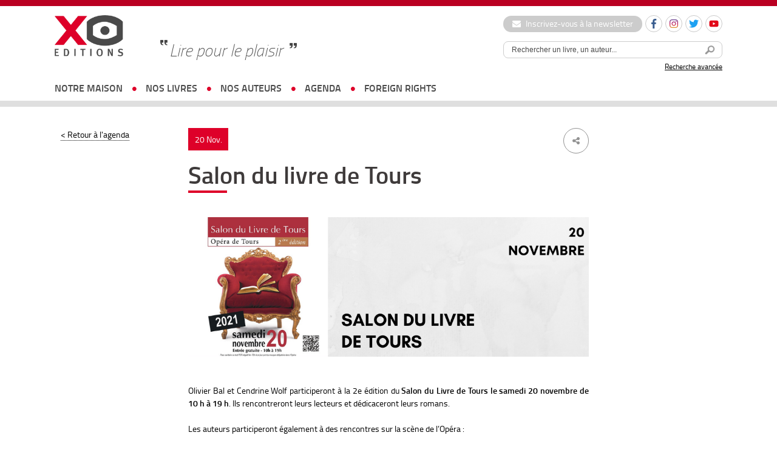

--- FILE ---
content_type: text/html; charset=UTF-8
request_url: https://www.xoeditions.com/agenda/salon-du-livre-de-tours/
body_size: 15482
content:
<!doctype html>
<html lang="fr">
<head>
<meta charset="utf-8">
    <meta name='robots' content='index, follow, max-image-preview:large, max-snippet:-1, max-video-preview:-1' />
	<style>img:is([sizes="auto" i], [sizes^="auto," i]) { contain-intrinsic-size: 3000px 1500px }</style>
	<link rel="alternate" hreflang="fr-fr" href="https://www.xoeditions.com/agenda/salon-du-livre-de-tours/" />
<title>Salon du livre de Tours  - XO Editions</title> 

	<!-- This site is optimized with the Yoast SEO plugin v25.7 - https://yoast.com/wordpress/plugins/seo/ -->
	<link rel="canonical" href="https://www.xoeditions.com/agenda/salon-du-livre-de-tours/" />
	<meta property="og:locale" content="fr_FR" />
	<meta property="og:type" content="article" />
	<meta property="og:title" content="Salon du livre de Tours - XO Editions" />
	<meta property="og:description" content="Olivier Bal et Cendrine Wolf participeront à la 2e édition du Salon du Livre de Tours le samedi 20 novembre de 10 h à 19 h. Ils rencontreront leurs lecteurs et dédicaceront leurs romans. Les auteurs participeront également à des rencontres sur la scène de l&rsquo;Opéra : Cendrine Wolf : [&hellip;]" />
	<meta property="og:url" content="https://www.xoeditions.com/agenda/salon-du-livre-de-tours/" />
	<meta property="og:site_name" content="XO Editions" />
	<meta property="article:publisher" content="https://www.facebook.com/xoeditions" />
	<meta property="article:modified_time" content="2021-11-16T10:55:36+00:00" />
	<meta property="og:image" content="https://www.xoeditions.com/wp-content/uploads/2021/11/Agenda-XO-8.png" />
	<meta property="og:image:width" content="960" />
	<meta property="og:image:height" content="335" />
	<meta property="og:image:type" content="image/png" />
	<meta name="twitter:card" content="summary_large_image" />
	<meta name="twitter:site" content="@XOeditions" />
	<script type="application/ld+json" class="yoast-schema-graph">{"@context":"https://schema.org","@graph":[{"@type":"WebPage","@id":"https://www.xoeditions.com/agenda/salon-du-livre-de-tours/","url":"https://www.xoeditions.com/agenda/salon-du-livre-de-tours/","name":"Salon du livre de Tours - XO Editions","isPartOf":{"@id":"https://www.xoeditions.com/#website"},"primaryImageOfPage":{"@id":"https://www.xoeditions.com/agenda/salon-du-livre-de-tours/#primaryimage"},"image":{"@id":"https://www.xoeditions.com/agenda/salon-du-livre-de-tours/#primaryimage"},"thumbnailUrl":"https://www.xoeditions.com/wp-content/uploads/2021/11/Agenda-XO-8.png","datePublished":"2021-11-16T10:52:15+00:00","dateModified":"2021-11-16T10:55:36+00:00","breadcrumb":{"@id":"https://www.xoeditions.com/agenda/salon-du-livre-de-tours/#breadcrumb"},"inLanguage":"fr-FR","potentialAction":[{"@type":"ReadAction","target":["https://www.xoeditions.com/agenda/salon-du-livre-de-tours/"]}]},{"@type":"ImageObject","inLanguage":"fr-FR","@id":"https://www.xoeditions.com/agenda/salon-du-livre-de-tours/#primaryimage","url":"https://www.xoeditions.com/wp-content/uploads/2021/11/Agenda-XO-8.png","contentUrl":"https://www.xoeditions.com/wp-content/uploads/2021/11/Agenda-XO-8.png","width":960,"height":335},{"@type":"BreadcrumbList","@id":"https://www.xoeditions.com/agenda/salon-du-livre-de-tours/#breadcrumb","itemListElement":[{"@type":"ListItem","position":1,"name":"Accueil","item":"https://www.xoeditions.com/"},{"@type":"ListItem","position":2,"name":"Agenda","item":"https://www.xoeditions.com/agenda/"},{"@type":"ListItem","position":3,"name":"Salon du livre de Tours"}]},{"@type":"WebSite","@id":"https://www.xoeditions.com/#website","url":"https://www.xoeditions.com/","name":"XO Editions","description":"Maison d&#039;édition","publisher":{"@id":"https://www.xoeditions.com/#organization"},"potentialAction":[{"@type":"SearchAction","target":{"@type":"EntryPoint","urlTemplate":"https://www.xoeditions.com/?s={search_term_string}"},"query-input":{"@type":"PropertyValueSpecification","valueRequired":true,"valueName":"search_term_string"}}],"inLanguage":"fr-FR"},{"@type":"Organization","@id":"https://www.xoeditions.com/#organization","name":"XO Editions","url":"https://www.xoeditions.com/","logo":{"@type":"ImageObject","inLanguage":"fr-FR","@id":"https://www.xoeditions.com/#/schema/logo/image/","url":"https://www.xoeditions.com/wp-content/uploads/2016/10/XO-logo-calameo.png","contentUrl":"https://www.xoeditions.com/wp-content/uploads/2016/10/XO-logo-calameo.png","width":160,"height":45,"caption":"XO Editions"},"image":{"@id":"https://www.xoeditions.com/#/schema/logo/image/"},"sameAs":["https://www.facebook.com/xoeditions","https://x.com/XOeditions"]}]}</script>
	<!-- / Yoast SEO plugin. -->


<meta name="description" content="Olivier Bal et Cendrine Wolf participeront à la 2e édition du Salon du Livre de Tours le samedi 20 novembre de 10 h à 19 h. Ils rencontreront leurs lecteurs ..." />
<meta property="og:url" content="https://www.xoeditions.com/agenda/salon-du-livre-de-tours/"/>
<meta property="og:title" content="Salon du livre de Tours" />
<meta property="og:description" content="Olivier Bal et Cendrine Wolf participeront à la 2e édition du Salon du Livre de Tours le samedi 20 novembre de 10 h à 19 h. Ils rencontreront leurs lecteurs et dédicaceront leurs romans. Les auteurs participeront également à des rencontres sur la scène de l&rsquo;Opéra : Cendrine Wolf : [&he..." />
<meta property="og:type" content="article" />
<meta property="og:image" content="https://www.xoeditions.com/wp-content/uploads/2021/11/Agenda-XO-8.png" />
<link rel='stylesheet' id='sbi_styles-css' href='https://www.xoeditions.com/wp-content/plugins/instagram-feed/css/sbi-styles.min.css?ver=6.9.1' type='text/css' media='all' />
<link rel='stylesheet' id='wp-block-library-css' href='https://www.xoeditions.com/wp-includes/css/dist/block-library/style.min.css?ver=6.8.3' type='text/css' media='all' />
<style id='classic-theme-styles-inline-css' type='text/css'>
/*! This file is auto-generated */
.wp-block-button__link{color:#fff;background-color:#32373c;border-radius:9999px;box-shadow:none;text-decoration:none;padding:calc(.667em + 2px) calc(1.333em + 2px);font-size:1.125em}.wp-block-file__button{background:#32373c;color:#fff;text-decoration:none}
</style>
<style id='global-styles-inline-css' type='text/css'>
:root{--wp--preset--aspect-ratio--square: 1;--wp--preset--aspect-ratio--4-3: 4/3;--wp--preset--aspect-ratio--3-4: 3/4;--wp--preset--aspect-ratio--3-2: 3/2;--wp--preset--aspect-ratio--2-3: 2/3;--wp--preset--aspect-ratio--16-9: 16/9;--wp--preset--aspect-ratio--9-16: 9/16;--wp--preset--color--black: #000000;--wp--preset--color--cyan-bluish-gray: #abb8c3;--wp--preset--color--white: #ffffff;--wp--preset--color--pale-pink: #f78da7;--wp--preset--color--vivid-red: #cf2e2e;--wp--preset--color--luminous-vivid-orange: #ff6900;--wp--preset--color--luminous-vivid-amber: #fcb900;--wp--preset--color--light-green-cyan: #7bdcb5;--wp--preset--color--vivid-green-cyan: #00d084;--wp--preset--color--pale-cyan-blue: #8ed1fc;--wp--preset--color--vivid-cyan-blue: #0693e3;--wp--preset--color--vivid-purple: #9b51e0;--wp--preset--gradient--vivid-cyan-blue-to-vivid-purple: linear-gradient(135deg,rgba(6,147,227,1) 0%,rgb(155,81,224) 100%);--wp--preset--gradient--light-green-cyan-to-vivid-green-cyan: linear-gradient(135deg,rgb(122,220,180) 0%,rgb(0,208,130) 100%);--wp--preset--gradient--luminous-vivid-amber-to-luminous-vivid-orange: linear-gradient(135deg,rgba(252,185,0,1) 0%,rgba(255,105,0,1) 100%);--wp--preset--gradient--luminous-vivid-orange-to-vivid-red: linear-gradient(135deg,rgba(255,105,0,1) 0%,rgb(207,46,46) 100%);--wp--preset--gradient--very-light-gray-to-cyan-bluish-gray: linear-gradient(135deg,rgb(238,238,238) 0%,rgb(169,184,195) 100%);--wp--preset--gradient--cool-to-warm-spectrum: linear-gradient(135deg,rgb(74,234,220) 0%,rgb(151,120,209) 20%,rgb(207,42,186) 40%,rgb(238,44,130) 60%,rgb(251,105,98) 80%,rgb(254,248,76) 100%);--wp--preset--gradient--blush-light-purple: linear-gradient(135deg,rgb(255,206,236) 0%,rgb(152,150,240) 100%);--wp--preset--gradient--blush-bordeaux: linear-gradient(135deg,rgb(254,205,165) 0%,rgb(254,45,45) 50%,rgb(107,0,62) 100%);--wp--preset--gradient--luminous-dusk: linear-gradient(135deg,rgb(255,203,112) 0%,rgb(199,81,192) 50%,rgb(65,88,208) 100%);--wp--preset--gradient--pale-ocean: linear-gradient(135deg,rgb(255,245,203) 0%,rgb(182,227,212) 50%,rgb(51,167,181) 100%);--wp--preset--gradient--electric-grass: linear-gradient(135deg,rgb(202,248,128) 0%,rgb(113,206,126) 100%);--wp--preset--gradient--midnight: linear-gradient(135deg,rgb(2,3,129) 0%,rgb(40,116,252) 100%);--wp--preset--font-size--small: 13px;--wp--preset--font-size--medium: 20px;--wp--preset--font-size--large: 36px;--wp--preset--font-size--x-large: 42px;--wp--preset--spacing--20: 0.44rem;--wp--preset--spacing--30: 0.67rem;--wp--preset--spacing--40: 1rem;--wp--preset--spacing--50: 1.5rem;--wp--preset--spacing--60: 2.25rem;--wp--preset--spacing--70: 3.38rem;--wp--preset--spacing--80: 5.06rem;--wp--preset--shadow--natural: 6px 6px 9px rgba(0, 0, 0, 0.2);--wp--preset--shadow--deep: 12px 12px 50px rgba(0, 0, 0, 0.4);--wp--preset--shadow--sharp: 6px 6px 0px rgba(0, 0, 0, 0.2);--wp--preset--shadow--outlined: 6px 6px 0px -3px rgba(255, 255, 255, 1), 6px 6px rgba(0, 0, 0, 1);--wp--preset--shadow--crisp: 6px 6px 0px rgba(0, 0, 0, 1);}:where(.is-layout-flex){gap: 0.5em;}:where(.is-layout-grid){gap: 0.5em;}body .is-layout-flex{display: flex;}.is-layout-flex{flex-wrap: wrap;align-items: center;}.is-layout-flex > :is(*, div){margin: 0;}body .is-layout-grid{display: grid;}.is-layout-grid > :is(*, div){margin: 0;}:where(.wp-block-columns.is-layout-flex){gap: 2em;}:where(.wp-block-columns.is-layout-grid){gap: 2em;}:where(.wp-block-post-template.is-layout-flex){gap: 1.25em;}:where(.wp-block-post-template.is-layout-grid){gap: 1.25em;}.has-black-color{color: var(--wp--preset--color--black) !important;}.has-cyan-bluish-gray-color{color: var(--wp--preset--color--cyan-bluish-gray) !important;}.has-white-color{color: var(--wp--preset--color--white) !important;}.has-pale-pink-color{color: var(--wp--preset--color--pale-pink) !important;}.has-vivid-red-color{color: var(--wp--preset--color--vivid-red) !important;}.has-luminous-vivid-orange-color{color: var(--wp--preset--color--luminous-vivid-orange) !important;}.has-luminous-vivid-amber-color{color: var(--wp--preset--color--luminous-vivid-amber) !important;}.has-light-green-cyan-color{color: var(--wp--preset--color--light-green-cyan) !important;}.has-vivid-green-cyan-color{color: var(--wp--preset--color--vivid-green-cyan) !important;}.has-pale-cyan-blue-color{color: var(--wp--preset--color--pale-cyan-blue) !important;}.has-vivid-cyan-blue-color{color: var(--wp--preset--color--vivid-cyan-blue) !important;}.has-vivid-purple-color{color: var(--wp--preset--color--vivid-purple) !important;}.has-black-background-color{background-color: var(--wp--preset--color--black) !important;}.has-cyan-bluish-gray-background-color{background-color: var(--wp--preset--color--cyan-bluish-gray) !important;}.has-white-background-color{background-color: var(--wp--preset--color--white) !important;}.has-pale-pink-background-color{background-color: var(--wp--preset--color--pale-pink) !important;}.has-vivid-red-background-color{background-color: var(--wp--preset--color--vivid-red) !important;}.has-luminous-vivid-orange-background-color{background-color: var(--wp--preset--color--luminous-vivid-orange) !important;}.has-luminous-vivid-amber-background-color{background-color: var(--wp--preset--color--luminous-vivid-amber) !important;}.has-light-green-cyan-background-color{background-color: var(--wp--preset--color--light-green-cyan) !important;}.has-vivid-green-cyan-background-color{background-color: var(--wp--preset--color--vivid-green-cyan) !important;}.has-pale-cyan-blue-background-color{background-color: var(--wp--preset--color--pale-cyan-blue) !important;}.has-vivid-cyan-blue-background-color{background-color: var(--wp--preset--color--vivid-cyan-blue) !important;}.has-vivid-purple-background-color{background-color: var(--wp--preset--color--vivid-purple) !important;}.has-black-border-color{border-color: var(--wp--preset--color--black) !important;}.has-cyan-bluish-gray-border-color{border-color: var(--wp--preset--color--cyan-bluish-gray) !important;}.has-white-border-color{border-color: var(--wp--preset--color--white) !important;}.has-pale-pink-border-color{border-color: var(--wp--preset--color--pale-pink) !important;}.has-vivid-red-border-color{border-color: var(--wp--preset--color--vivid-red) !important;}.has-luminous-vivid-orange-border-color{border-color: var(--wp--preset--color--luminous-vivid-orange) !important;}.has-luminous-vivid-amber-border-color{border-color: var(--wp--preset--color--luminous-vivid-amber) !important;}.has-light-green-cyan-border-color{border-color: var(--wp--preset--color--light-green-cyan) !important;}.has-vivid-green-cyan-border-color{border-color: var(--wp--preset--color--vivid-green-cyan) !important;}.has-pale-cyan-blue-border-color{border-color: var(--wp--preset--color--pale-cyan-blue) !important;}.has-vivid-cyan-blue-border-color{border-color: var(--wp--preset--color--vivid-cyan-blue) !important;}.has-vivid-purple-border-color{border-color: var(--wp--preset--color--vivid-purple) !important;}.has-vivid-cyan-blue-to-vivid-purple-gradient-background{background: var(--wp--preset--gradient--vivid-cyan-blue-to-vivid-purple) !important;}.has-light-green-cyan-to-vivid-green-cyan-gradient-background{background: var(--wp--preset--gradient--light-green-cyan-to-vivid-green-cyan) !important;}.has-luminous-vivid-amber-to-luminous-vivid-orange-gradient-background{background: var(--wp--preset--gradient--luminous-vivid-amber-to-luminous-vivid-orange) !important;}.has-luminous-vivid-orange-to-vivid-red-gradient-background{background: var(--wp--preset--gradient--luminous-vivid-orange-to-vivid-red) !important;}.has-very-light-gray-to-cyan-bluish-gray-gradient-background{background: var(--wp--preset--gradient--very-light-gray-to-cyan-bluish-gray) !important;}.has-cool-to-warm-spectrum-gradient-background{background: var(--wp--preset--gradient--cool-to-warm-spectrum) !important;}.has-blush-light-purple-gradient-background{background: var(--wp--preset--gradient--blush-light-purple) !important;}.has-blush-bordeaux-gradient-background{background: var(--wp--preset--gradient--blush-bordeaux) !important;}.has-luminous-dusk-gradient-background{background: var(--wp--preset--gradient--luminous-dusk) !important;}.has-pale-ocean-gradient-background{background: var(--wp--preset--gradient--pale-ocean) !important;}.has-electric-grass-gradient-background{background: var(--wp--preset--gradient--electric-grass) !important;}.has-midnight-gradient-background{background: var(--wp--preset--gradient--midnight) !important;}.has-small-font-size{font-size: var(--wp--preset--font-size--small) !important;}.has-medium-font-size{font-size: var(--wp--preset--font-size--medium) !important;}.has-large-font-size{font-size: var(--wp--preset--font-size--large) !important;}.has-x-large-font-size{font-size: var(--wp--preset--font-size--x-large) !important;}
:where(.wp-block-post-template.is-layout-flex){gap: 1.25em;}:where(.wp-block-post-template.is-layout-grid){gap: 1.25em;}
:where(.wp-block-columns.is-layout-flex){gap: 2em;}:where(.wp-block-columns.is-layout-grid){gap: 2em;}
:root :where(.wp-block-pullquote){font-size: 1.5em;line-height: 1.6;}
</style>
<link rel='stylesheet' id='ctf_styles-css' href='https://www.xoeditions.com/wp-content/plugins/custom-twitter-feeds/css/ctf-styles.min.css?ver=2.3.1' type='text/css' media='all' />
<link rel='stylesheet' id='wpml-legacy-dropdown-0-css' href='//www.xoeditions.com/wp-content/plugins/sitepress-multilingual-cms/templates/language-switchers/legacy-dropdown/style.css?ver=1' type='text/css' media='all' />
<style id='wpml-legacy-dropdown-0-inline-css' type='text/css'>
.wpml-ls-statics-shortcode_actions, .wpml-ls-statics-shortcode_actions .wpml-ls-sub-menu, .wpml-ls-statics-shortcode_actions a {border-color:#cdcdcd;}.wpml-ls-statics-shortcode_actions a {color:#444444;background-color:#ffffff;}.wpml-ls-statics-shortcode_actions a:hover,.wpml-ls-statics-shortcode_actions a:focus {color:#000000;background-color:#eeeeee;}.wpml-ls-statics-shortcode_actions .wpml-ls-current-language>a {color:#444444;background-color:#ffffff;}.wpml-ls-statics-shortcode_actions .wpml-ls-current-language:hover>a, .wpml-ls-statics-shortcode_actions .wpml-ls-current-language>a:focus {color:#000000;background-color:#eeeeee;}
</style>
<link rel='stylesheet' id='dashicons-css' href='https://www.xoeditions.com/wp-includes/css/dashicons.min.css?ver=6.8.3' type='text/css' media='all' />
<link rel='stylesheet' id='themename-style-css' href='https://www.xoeditions.com/wp-content/themes/xo-editions/style.css?ver=1.0' type='text/css' media='all' />
<script type="text/javascript" src="//www.xoeditions.com/wp-content/plugins/sitepress-multilingual-cms/templates/language-switchers/legacy-dropdown/script.js?ver=1" id="wpml-legacy-dropdown-0-js"></script>
<link rel="https://api.w.org/" href="https://www.xoeditions.com/wp-json/" /><link rel="alternate" title="oEmbed (JSON)" type="application/json+oembed" href="https://www.xoeditions.com/wp-json/oembed/1.0/embed?url=https%3A%2F%2Fwww.xoeditions.com%2Fagenda%2Fsalon-du-livre-de-tours%2F" />
<link rel="alternate" title="oEmbed (XML)" type="text/xml+oembed" href="https://www.xoeditions.com/wp-json/oembed/1.0/embed?url=https%3A%2F%2Fwww.xoeditions.com%2Fagenda%2Fsalon-du-livre-de-tours%2F&#038;format=xml" />
<meta name="generator" content="WPML ver:4.4.7 stt:1,4;" />
<!-- Google Tag Manager -->
<script>(function(w,d,s,l,i){w[l]=w[l]||[];w[l].push({'gtm.start':
new Date().getTime(),event:'gtm.js'});var f=d.getElementsByTagName(s)[0],
j=d.createElement(s),dl=l!='dataLayer'?'&l='+l:'';j.async=true;j.src=
'https://www.googletagmanager.com/gtm.js?id='+i+dl;f.parentNode.insertBefore(j,f);
})(window,document,'script','dataLayer','GTM-5FPPL3PR');</script>
<!-- End Google Tag Manager -->    <meta name="viewport" content="width=device-width, initial-scale=1, maximum-scale=2.0, minimum-scale=1.0, user-scalable=yes">
	<meta name="facebook-domain-verification" content="44t4ih933emhh0ib257s7q5fuhwaod" />
    <!-- STYLES -->
    <link href="https://www.xoeditions.com/wp-content/themes/xo-editions/_css/reset.css" rel="stylesheet" type="text/css">
    <link href="https://www.xoeditions.com/wp-content/themes/xo-editions/_css/fonts.css" rel="stylesheet" type="text/css">
    <link href="https://www.xoeditions.com/wp-content/themes/xo-editions/_css/global.css?v=4" rel="stylesheet" type="text/css">
    <link rel="stylesheet" href="//code.jquery.com/ui/1.10.4/themes/smoothness/jquery-ui.css">
    <link rel="stylesheet" href="https://maxcdn.bootstrapcdn.com/font-awesome/4.7.0/css/font-awesome.min.css">
        <link rel="icon" type="image/png" sizes="16x16" href="https://www.xoeditions.com/wp-content/themes/xo-editions/_img/favico.png">
    <link rel="stylesheet" type="text/css" href="//cdn.jsdelivr.net/npm/slick-carousel@1.8.1/slick/slick.css"/>
    <!-- STYLES -->

    <!--<script type="text/javascript" src="https://www.xoeditions.com/wp-content/themes/xo-editions/_js/tarteaucitron/tarteaucitron.js"></script>-->		<!-- Facebook Pixel Code --><script>!function(f,b,e,v,n,t,s){if(f.fbq)return;n=f.fbq=function(){n.callMethod?n.callMethod.apply(n,arguments):n.queue.push(arguments)};if(!f._fbq)f._fbq=n;n.push=n;n.loaded=!0;n.version='2.0';n.queue=[];t=b.createElement(e);t.async=!0;t.src=v;s=b.getElementsByTagName(e)[0];s.parentNode.insertBefore(t,s)}(window, document,'script','https://connect.facebook.net/en_US/fbevents.js');fbq('init', '387567509774745');fbq('track', 'PageView');</script><noscript><img height="1" width="1" style="display:none"src="https://www.facebook.com/tr?id=387567509774745&ev=PageView&noscript=1"/></noscript><!-- End Facebook Pixel Code -->	

<!-- Matomo -->
<script>
  var _paq = window._paq = window._paq || [];
  /* tracker methods like "setCustomDimension" should be called before "trackPageView" */
  _paq.push(['trackPageView']);
  _paq.push(['enableLinkTracking']);
  (function() {
    var u="https://xoeditions.matomo.cloud/";
    _paq.push(['setTrackerUrl', u+'matomo.php']);
    _paq.push(['setSiteId', '1']);
    var d=document, g=d.createElement('script'), s=d.getElementsByTagName('script')[0];
    g.async=true; g.src='//cdn.matomo.cloud/xoeditions.matomo.cloud/matomo.js'; s.parentNode.insertBefore(g,s);
  })();
</script>
<!-- End Matomo Code -->


</head>

<body>

<div id="locale" style="display:none;">fr</div>
<script>
	/*var locale = document.getElementById('locale').innerHTML;
	var tarteaucitronForceLanguage = locale;
    tarteaucitron.init({
        "hashtag": "#tarteaucitron", 
        "highPrivacy": false, 
        "orientation": "bottom", 
        "adblocker": false, 
        "showAlertSmall": false,
        "cookieslist": true, 
        "removeCredit": false, 
        "handleBrowserDNTRequest": false,
        //"cookieDomain": ".example.com" 
		"showIcon" : false,
    });

    tarteaucitron.user.gajsUa = 'UA-29104381-1';
    tarteaucitron.user.gajsMore = function () {};
	tarteaucitron.user.googletagmanagerId = 'GTM-NB4P3FG';
    (tarteaucitron.job = tarteaucitron.job || []).push('googletagmanager');
    (tarteaucitron.job = tarteaucitron.job || []).push('gajs');
	(tarteaucitron.job = tarteaucitron.job || []).push('youtube');*/
	
	
	
<!-- Google Tag Manager -->
(function(w,d,s,l,i){w[l]=w[l]||[];w[l].push({'gtm.start':
new Date().getTime(),event:'gtm.js'});var f=d.getElementsByTagName(s)[0],
j=d.createElement(s),dl=l!='dataLayer'?'&l='+l:'';j.async=true;j.src=
'https://www.googletagmanager.com/gtm.js?id='+i+dl;f.parentNode.insertBefore(j,f);
})(window,document,'script','dataLayer','GTM-NB4P3FG');
<!-- End Google Tag Manager -->
	
	
	
</script>

<div id="wrapperSite">
	<header>
		<div id="headerWrapper">
			<a href="https://www.xoeditions.com" class="logo"><img src="https://www.xoeditions.com/wp-content/themes/xo-editions/_img/xo-editions.png" width="366" height="217"></a>
            
            <div id="accroche">Lire pour le plaisir</div>

			<div class="header-right">
                <div class="header-links">
                    <a href="https://www.xoeditions.com/inscrivez-vous-a-notre-newsletter" class="btn-newsletter"><i class="fa fa-envelope"></i> Inscrivez-vous à la newsletter</a>
    				<ul class="social-list small">
    					<li>
                            <a href="https://www.facebook.com/xoeditions" target="_blank" class="round-item"><img src="https://www.xoeditions.com/wp-content/themes/xo-editions/_img/ico-facebook.svg" width="16" height="16" alt="Facebook"></a>
                        </li>
    					<li>
                            <a href="https://www.instagram.com/xo_editions/" target="_blank" class="round-item"><img src="https://www.xoeditions.com/wp-content/themes/xo-editions/_img/ico-instagram.svg" width="16" height="16" alt="Instagram"></a>
                        </li>
                        <li>
                            <a href="https://twitter.com/XOeditions" target="_blank" class="round-item"><img src="https://www.xoeditions.com/wp-content/themes/xo-editions/_img/ico-twitter.svg" width="16" height="16" alt="Twitter"></a>
                        </li>
                        <li>
                            <a href="https://www.youtube.com/channel/UCqMVUL_o4y3mNPULgfaORsA" target="_blank" class="round-item"><img src="https://www.xoeditions.com/wp-content/themes/xo-editions/_img/ico-youtube.svg" width="16" height="16" alt="Youtube"></a>
                        </li>
                                                    				</ul>
    			</div>

                <div id="searchTop">
                    <div id="source-url-search" style="display: none;">https://www.xoeditions.com/search-results/</div>
                	<form method="get" action="https://www.xoeditions.com" class="form-search">
                    	<input type="text" name="s" class="topic_title" value="Rechercher un livre, un auteur..." onFocus="if (this.value == 'Rechercher un livre, un auteur...') {this.value = '';}" onBlur="if (this.value == '') {this.value = 'Rechercher un livre, un auteur...';}"><button><img src="https://www.xoeditions.com/wp-content/themes/xo-editions/_img/searchHeader.png" width="25" height="25"></button>
                    </form>
                    <a href="https://www.xoeditions.com/recherche-avancee/">Recherche avancée</a>
                </div>
            </div>

			<button class="js-nav-toggle"><span class="icon-nav"></span></button>
		</div>

		<nav id="nav-wrap">
            <div class="nav-search">
                <form method="get" action="https://www.xoeditions.com" class="form-search">
                    <input type="text" name="s" class="topic_title" value="Rechercher un livre, un auteur..." onFocus="if (this.value == 'Rechercher un livre, un auteur...') {this.value = '';}" onBlur="if (this.value == '') {this.value = 'Rechercher un livre, un auteur...';}"><button><img src="https://www.xoeditions.com/wp-content/themes/xo-editions/_img/searchHeader.png" width="25" height="25"></button>
                </form>
            </div>

			<ul id="nav">
                <li class="has-sub-nav">
                    <a href="https://www.xoeditions.com/#">notre maison</a>
                    <div class="sub-nav">
                        <ul>
                            <li class="about"><a href="https://www.xoeditions.com/qui-sommes-nous/">qui sommes-nous</a></li>
                            <li class="about"><a href="https://www.xoeditions.com/nous-contacter/">nous contacter</a></li>
                        </ul>
                    </div>
                </li>
				<li class="has-sub-nav">
                    <a href="https://www.xoeditions.com/#">nos livres</a>
                    <div class="sub-nav">
                        <ul>
                            <li><a href="https://www.xoeditions.com/nouveautes">Nouveautés</a></li>
                            <li><a href="https://www.xoeditions.com/collection/romans">Romans</a></li>
                            <li><a href="https://www.xoeditions.com/collection/documents">Documents</a></li>
                            <li><a href="https://www.xoeditions.com/collection/jeunesse">Jeunesse</a></li>
							<li><a href="https://www.xoeditions.com/clea-des-livres-quon-noublie-pas/">COLLECTION CLÉA</a></li>                        </ul>
                    </div>
                </li>
				<li><a href="https://www.xoeditions.com/auteurs">nos auteurs</a></li>
                <li><a href="https://www.xoeditions.com/agenda">agenda</a></li>                <li><a href="https://www.xoeditions.com/foreign-rights">foreign rights</a></li>
			</ul>

            <div class="nav-links">
                <a href="https://www.xoeditions.com/inscrivez-vous-a-notre-newsletter" class="btn-newsletter"><i class="fa fa-envelope"></i> Inscription à la newsletter</a>
                <ul class="social-list small">
                    <li>
                        <a href="https://www.facebook.com/xoeditions" target="_blank" class="round-item"><img src="https://www.xoeditions.com/wp-content/themes/xo-editions/_img/ico-facebook.svg" width="16" height="16" alt="Facebook"></a>
                    </li>
                    <li>
                        <a href="https://www.instagram.com/xo_editions/" target="_blank" class="round-item"><img src="https://www.xoeditions.com/wp-content/themes/xo-editions/_img/ico-instagram.svg" width="16" height="16" alt="Instagram"></a>
                    </li>
                    <li>
                        <a href="https://twitter.com/XOeditions" target="_blank" class="round-item"><img src="https://www.xoeditions.com/wp-content/themes/xo-editions/_img/ico-twitter.svg" width="16" height="16" alt="Twitter"></a>
                    </li>
                    <li>
                        <a href="https://www.youtube.com/channel/UCqMVUL_o4y3mNPULgfaORsA" target="_blank" class="round-item"><img src="https://www.xoeditions.com/wp-content/themes/xo-editions/_img/ico-youtube.svg" width="16" height="16" alt="Youtube"></a>
                    </li>
                </ul>
            </div>
		</nav>
	</header>
<section id="page-auteur" class="single-agenda">
	<div class="col">
		<a href="https://www.xoeditions.com/agenda">< Retour à l'agenda</a>
	</div>
	<div class="small-container">
		<div class="share">
        		<ul>
    				<li><a href="https://www.facebook.com/sharer/sharer.php?u=https://www.xoeditions.com/agenda/salon-du-livre-de-tours/" class="fbshare" target="_blank"><i class="fa fa-facebook" aria-hidden="true"></i></a></li>
    				<li><a href="https://twitter.com/home?status=https://www.xoeditions.com/agenda/salon-du-livre-de-tours/" class="twshare" target="_blank"><i class="fa fa-twitter" aria-hidden="true"></i></a></li>
    			</ul>
    			<span><i class="fa fa-share-alt" aria-hidden="true"></i></span>
        	</div>
		<div class="date">20 Nov.</div>
		<h1 id="page-title">Salon du livre de Tours</h1>
		<img src="https://www.xoeditions.com/wp-content/uploads/2021/11/Agenda-XO-8.png" alt="Salon du livre de Tours" class="img-fluid">
		<p style="text-align: justify;">Olivier Bal et Cendrine Wolf participeront à la 2e édition du <strong>Salon du Livre de Tours le samedi 20 novembre de 10 h à 19 h</strong>. Ils rencontreront leurs lecteurs et dédicaceront leurs romans.</p>
<p style="text-align: justify;">Les auteurs participeront également à des rencontres sur la scène de l&rsquo;Opéra :<br />
<strong>Cendrine Wolf :</strong> « En avant jeunesse ! », rencontre animée par Philippe Chauveau à 12 h<br />
<strong>Olivier Bal :</strong> « Romans d&rsquo;aujourd&rsquo;hui », rencontre animée par Philippe Chauveau à 15 h 30</p>
<p>Plus d&rsquo;informations : <a href="http://livresenloire.com/salon.html">http://livresenloire.com/salon.html</a></p>
<p style="text-align: center;"><strong>Salon du Livre de Tours</strong><br />
Opéra de Tours<br />
34 rue de la scellerie<br />
37000 Tours</p>
<p>&nbsp;</p>
	</div>
	<div class="col"></div>
</section>

	<section id="auteurs">
		<div class="container">
			<div class="bloc-auteurs">
				<div class="titreSoul">auteur(s) lié(s)</div>
				<div class="border"></div>
				<div class="flex">
					<div class="prev-event"><img src="https://www.xoeditions.com/wp-content/themes/xo-editions/_img/navPrev.png" width="34" height="39"></div>
					<div class="slider-auteurs">
													<div class="auteur">
								<div>
									<a href="https://www.xoeditions.com/auteurs/cendrine-wolf/">
																		<img src="https://www.xoeditions.com/wp-content/uploads/2013/09/plichota-wolf.jpg" alt="Cendrine Wolf">									<h3>Cendrine Wolf</h3>
									<button class="btn btn-default">Découvrir &raquo;</button>
								</a>
								</div>
							</div>
													<div class="auteur">
								<div>
									<a href="https://www.xoeditions.com/auteurs/olivier-bal/">
																		<img src="https://www.xoeditions.com/wp-content/uploads/2020/02/LE_1644-scaled.jpg" alt="Olivier Bal">									<h3>Olivier Bal</h3>
									<button class="btn btn-default">Découvrir &raquo;</button>
								</a>
								</div>
							</div>
											</div>
					<div class="next-event"><img src="https://www.xoeditions.com/wp-content/themes/xo-editions/_img/navNext.png" width="34" height="39"></div>
				</div>
			</div>
		</div>	
	</section>

	<section id="livres">
		<h3>Livres liés</h3>
		<div id="livressrc" data-isIE="false">
            <div id="carouselWrapper">
                <div id="carouselList" class="memeauteur">  
										<div class="livre">
						<div class="wrapper">
							<div class="tranche"><img src="https://www.xoeditions.com/wp-content/themes/xo-editions/_img/tranche_xo.png" width="40" height="320">
								<p class="nomauteurtranche">Cendrine Wolf</p>
							</div>
							<div class="face"><img src="https://www.xoeditions.com/wp-content/uploads/2025/04/EC6_OKSA-scaled.jpg" alt=""></div>
						</div>
						<div class="infos">
							<h2>Oksa Pollock</a></h2>
							<p>« La vénérable Baba Pollock saisit la main d’Oksa et lui murmura ces mots : "Si nous n’avions pas espéré, nous n’aurions pas vécu. Je ne sais pas de quoi demain sera fait. Je sais seulement que la vie recèle bonheurs et malheurs, beautés et laideurs, bontés et infamies, et…</p>
						</div>
						<div class="buttons">
							<h2><a href="https://www.xoeditions.com/livres/oksa-pollock-7/" class="link-cover">Oksa Pollock</a></h2>
							<span class="bttDecouvrir">Découvrir ce livre »</span>
						</div>
					</div>
										<div class="livre">
						<div class="wrapper">
							<div class="tranche"><img src="https://www.xoeditions.com/wp-content/themes/xo-editions/_img/tranche_xo.png" width="40" height="320">
								<p class="nomauteurtranche">Anne Plichota</p>
							</div>
							<div class="face"><img src="https://www.xoeditions.com/wp-content/uploads/2021/06/LE_REVE_D_UN_AUTRE_MONDE_TOME-2-scaled.jpg" alt=""></div>
						</div>
						<div class="infos">
							<h2>Le Rêve d'un autre monde</a></h2>
							<p>Forcés de quitter la tour de David, à Caracas, au Venezuela, quatre adolescents, les Gracias, n’ont plus que l’exil comme solution… De l’autre côté de l’Atlantique, le péril nucléaire contraint Fany et Shaun à prendre la route… Face à un chaos climatique et économique inédit, l’heure du combat a sonné.…</p>
						</div>
						<div class="buttons">
							<h2><a href="https://www.xoeditions.com/livres/le-reve-dun-autre-monde-2/" class="link-cover">Le Rêve d'un autre monde</a></h2>
							<span class="bttDecouvrir">Découvrir ce livre »</span>
						</div>
					</div>
										<div class="livre">
						<div class="wrapper">
							<div class="tranche"><img src="https://www.xoeditions.com/wp-content/themes/xo-editions/_img/tranche_xo.png" width="40" height="320">
								<p class="nomauteurtranche">Anne Plichota</p>
							</div>
							<div class="face"><img src="https://www.xoeditions.com/wp-content/uploads/2020/10/LE_REVE_D_UN_AUTRE_MONDE-scaled.jpg" alt=""></div>
						</div>
						<div class="infos">
							<h2>Le Rêve d'un autre monde</a></h2>
							<p>Ce roman a reçu le Prix Mouans-Sartoux 2021 du livre engagé pour la Planète À  Caracas, au Venezuela, quatre adolescents – les Gracias – doivent redoubler de courage pour faire vivre leur famille. Tout en gardant le secret sur leur origine, ils évoluent dans une immense tour où les pénuries…</p>
						</div>
						<div class="buttons">
							<h2><a href="https://www.xoeditions.com/livres/le-reve-dun-autre-monde/" class="link-cover">Le Rêve d'un autre monde</a></h2>
							<span class="bttDecouvrir">Découvrir ce livre »</span>
						</div>
					</div>
										<div class="livre">
						<div class="wrapper">
							<div class="tranche"><img src="https://www.xoeditions.com/wp-content/themes/xo-editions/_img/tranche_xo.png" width="40" height="320">
								<p class="nomauteurtranche">Anne Plichota</p>
							</div>
							<div class="face"><img src="https://www.xoeditions.com/wp-content/uploads/2019/10/OKSA_L_ESPOIR_DES_LENDEMAINS.jpg" alt=""></div>
						</div>
						<div class="infos">
							<h2>Oksa Pollock</a></h2>
							<p>Voilà cinq ans qu’Oksa Pollock et les Sauve-Qui-Peut sont revenus à Édéfia…  La Gracieuse Oksa est devenue une jeune femme épanouie. Entourée de ses créatures fantasques et comblée par l’amour de Gus, elle se consacre avec passion à sa mission de régnante. Et pourtant, Oksa est inquiète. Le monde de Du-Dehors va mal, étouffant…</p>
						</div>
						<div class="buttons">
							<h2><a href="https://www.xoeditions.com/livres/oksa-pollock-lespoir-des-lendemains/" class="link-cover">Oksa Pollock</a></h2>
							<span class="bttDecouvrir">Découvrir ce livre »</span>
						</div>
					</div>
										<div class="livre">
						<div class="wrapper">
							<div class="tranche"><img src="https://www.xoeditions.com/wp-content/themes/xo-editions/_img/tranche_xo.png" width="40" height="320">
								<p class="nomauteurtranche">Anne Plichota</p>
							</div>
							<div class="face"><img src="https://www.xoeditions.com/wp-content/uploads/2019/10/OKSA-POLLOCK_INTEGRALE-1-Copie.jpg" alt=""></div>
						</div>
						<div class="infos">
							<h2>Oksa Pollock</a></h2>
							<p>Oksa Pollock, 13 ans, pensait être comme tout le monde, mais ce soir tout a changé… Un peu angoissée par la rentrée dans son nouveau collège, Oksa déclenche tout à coup des phénomènes étranges dans sa chambre. Un coin de son bureau prend feu, ses cartons de déménagement pas encore…</p>
						</div>
						<div class="buttons">
							<h2><a href="https://www.xoeditions.com/livres/oksa-pollock-lintegrale-1/" class="link-cover">Oksa Pollock</a></h2>
							<span class="bttDecouvrir">Découvrir ce livre »</span>
						</div>
					</div>
										<div class="livre">
						<div class="wrapper">
							<div class="tranche"><img src="https://www.xoeditions.com/wp-content/themes/xo-editions/_img/tranche_xo.png" width="40" height="320">
								<p class="nomauteurtranche">Cendrine Wolf</p>
							</div>
							<div class="face"><img src="https://www.xoeditions.com/wp-content/uploads/2019/10/OKSA-POLLOCK-INTEGRALE-2-Copie.jpg" alt=""></div>
						</div>
						<div class="infos">
							<h2>Oksa Pollock</a></h2>
							<p>Les temps changent... Un destin s’accomplit... Oksa vient d’avoir 16 ans. Alors que les deux Mondes sont en plein chaos, elle devient enfin la nouvelle souveraine d’Édéfia, la terre magique des origines, et doit rétablir l’équilibre perdu. Édéfia retrouvée est en bien mauvais état. Grâce à ses pouvoirs, Oksa commence à…</p>
						</div>
						<div class="buttons">
							<h2><a href="https://www.xoeditions.com/livres/oksa-pollock-lintegrale-2/" class="link-cover">Oksa Pollock</a></h2>
							<span class="bttDecouvrir">Découvrir ce livre »</span>
						</div>
					</div>
										<div class="livre">
						<div class="wrapper">
							<div class="tranche"><img src="https://www.xoeditions.com/wp-content/themes/xo-editions/_img/tranche_xo.png" width="40" height="320">
								<p class="nomauteurtranche">Anne Plichota</p>
							</div>
							<div class="face"><img src="https://www.xoeditions.com/wp-content/uploads/2018/09/Plichota-Anne-Wolf-Cendrine-Les-Coeurs-aimants-couverture-e1538750163556.jpg" alt=""></div>
						</div>
						<div class="infos">
							<h2>Les Coeurs aimants</a></h2>
							<p>- Tu en as envie, Dana. - Oui. - Tu sais que je le sais. - Oui. - Alors qu’est-ce qui te retient ? - Rien. Tout. Toi. À bientôt vingt ans, Dana se sent toujours aussi perdue. Elle ne supporte pas son corps, son image. Cobalt, lui, est un…</p>
						</div>
						<div class="buttons">
							<h2><a href="https://www.xoeditions.com/livres/les-coeurs-aimants/" class="link-cover">Les Coeurs aimants</a></h2>
							<span class="bttDecouvrir">Découvrir ce livre »</span>
						</div>
					</div>
										<div class="livre">
						<div class="wrapper">
							<div class="tranche"><img src="https://www.xoeditions.com/wp-content/themes/xo-editions/_img/tranche_xo.png" width="40" height="320">
								<p class="nomauteurtranche">Anne Plichota</p>
							</div>
							<div class="face"><img src="https://www.xoeditions.com/wp-content/uploads/2018/01/Plichota_Wolf_Les_5_sur_5_T2_couverture-e1515597341398.jpg" alt=""></div>
						</div>
						<div class="infos">
							<h2>Les 5/5</a></h2>
							<p>Pour les 5 sur 5, le temps des turbulences est arrivé... Dans la chaleur morne de l’été, les liens entre Titus, Far, Merlin, Tom et John, passionnés par les sports de rue, se resserrent au fur et à mesure qu’ils apprennent à se connaître. Et chacun se trouve en proie…</p>
						</div>
						<div class="buttons">
							<h2><a href="https://www.xoeditions.com/livres/les-5sur5-2/" class="link-cover">Les 5/5</a></h2>
							<span class="bttDecouvrir">Découvrir ce livre »</span>
						</div>
					</div>
										<div class="livre">
						<div class="wrapper">
							<div class="tranche"><img src="https://www.xoeditions.com/wp-content/themes/xo-editions/_img/tranche_xo.png" width="40" height="320">
								<p class="nomauteurtranche">Anne Plichota</p>
							</div>
							<div class="face"><img src="https://www.xoeditions.com/wp-content/uploads/2017/09/Plichota_Wolf_5sur5_T1_couverture-e1505141846803.jpg" alt=""></div>
						</div>
						<div class="infos">
							<h2>Les 5/5</a></h2>
							<p>Quand cinq ados s’unissent contre l’injustice Far a 16 ans, c’est une jeune fille surdouée, déchirée entre deux cultures. Merlin et Titus, les jumeaux, sont déscolarisés, ils ont 17 ans et la précarité est leur quotidien. Tom, 13 ans, acrobate, solitaire et rebelle, ne manque de rien, si ce n’ est…</p>
						</div>
						<div class="buttons">
							<h2><a href="https://www.xoeditions.com/livres/les-5sur5/" class="link-cover">Les 5/5</a></h2>
							<span class="bttDecouvrir">Découvrir ce livre »</span>
						</div>
					</div>
										<div class="livre">
						<div class="wrapper">
							<div class="tranche"><img src="https://www.xoeditions.com/wp-content/themes/xo-editions/_img/tranche_xo.png" width="40" height="320">
								<p class="nomauteurtranche">Anne Plichota</p>
							</div>
							<div class="face"><img src="https://www.xoeditions.com/wp-content/uploads/2016/04/SUSAN-HOPPER-TOME-2.jpg" alt=""></div>
						</div>
						<div class="infos">
							<h2>Susan Hopper</a></h2>
							<p>Autour du manoir, les démons rôdent… Susan sauvera-t-elle Eliot  et brisera-t-elle enfin la malédiction ? Après des années passées dans l’orphelinat des Highlands en écosse, Susan goûte enfin au bonheur d’être accueillie par Helen Hopper, la femme au parfum perdu. Très vite, pourtant, le passé revient la hanter. Douze de ses…</p>
						</div>
						<div class="buttons">
							<h2><a href="https://www.xoeditions.com/livres/susan-hopper-2/" class="link-cover">Susan Hopper</a></h2>
							<span class="bttDecouvrir">Découvrir ce livre »</span>
						</div>
					</div>
										<div class="livre">
						<div class="wrapper">
							<div class="tranche"><img src="https://www.xoeditions.com/wp-content/themes/xo-editions/_img/tranche_xo.png" width="40" height="320">
								<p class="nomauteurtranche">Anne Plichota</p>
							</div>
							<div class="face"><img src="https://www.xoeditions.com/wp-content/uploads/2015/11/TUGDUAL-TOME-3_BAT_CV.jpg" alt=""></div>
						</div>
						<div class="infos">
							<h2>Tugdual</a></h2>
							<p>À Serendipity, l' émotion a saisi toute la communauté devant les manifestations étranges que chacun a pu observer. Malgré les propos rassurants des autorités, les théories du complot se multiplient. D' où venaient ces lueurs surgies dans la nuit ? De vols d' engins militaires, comme on le leur dit ? Ou de…</p>
						</div>
						<div class="buttons">
							<h2><a href="https://www.xoeditions.com/livres/tugdual-3/" class="link-cover">Tugdual</a></h2>
							<span class="bttDecouvrir">Découvrir ce livre »</span>
						</div>
					</div>
										<div class="livre">
						<div class="wrapper">
							<div class="tranche"><img src="https://www.xoeditions.com/wp-content/themes/xo-editions/_img/tranche_xo.png" width="40" height="320">
								<p class="nomauteurtranche">Anne Plichota</p>
							</div>
							<div class="face"><img src="https://www.xoeditions.com/wp-content/uploads/2015/04/9782845636958.jpg" alt=""></div>
						</div>
						<div class="infos">
							<h2>Tugdual</a></h2>
							<p>Les masques tombent et le mystère s’épaissit… Serendipity n’a pas fini de livrer ses secrets... La petite ville où Tugdual, Zoé, Mortimer et Barbara ont trouvé refuge leur apparaît soudain sous un nouveau jour. La découverte de l’Ordre et la mort d’Abakoum ont redistribué les cartes. Qui est de leur…</p>
						</div>
						<div class="buttons">
							<h2><a href="https://www.xoeditions.com/livres/tugdual-2/" class="link-cover">Tugdual</a></h2>
							<span class="bttDecouvrir">Découvrir ce livre »</span>
						</div>
					</div>
										<div class="livre">
						<div class="wrapper">
							<div class="tranche"><img src="https://www.xoeditions.com/wp-content/themes/xo-editions/_img/tranche_xo.png" width="40" height="320">
								<p class="nomauteurtranche">Anne Plichota</p>
							</div>
							<div class="face"><img src="https://www.xoeditions.com/wp-content/uploads/2014/10/9782845636910.jpg" alt=""></div>
						</div>
						<div class="infos">
							<h2>Tugdual</a></h2>
							<p>Ce qui peut leur arriver de pire : tomber amoureux… Serendipity, petite ville du sud des états-Unis. Tugdual, dix-huit ans, fait partie d’une famille pas tout à fait comme les autres : comme lui, Mortimer, son frère de dix-sept ans, et Zoé, sa sœur de seize ans, sont dotés de…</p>
						</div>
						<div class="buttons">
							<h2><a href="https://www.xoeditions.com/livres/tugdual/" class="link-cover">Tugdual</a></h2>
							<span class="bttDecouvrir">Découvrir ce livre »</span>
						</div>
					</div>
										<div class="livre">
						<div class="wrapper">
							<div class="tranche"><img src="https://www.xoeditions.com/wp-content/themes/xo-editions/_img/tranche_xo.png" width="40" height="320">
								<p class="nomauteurtranche">Anne Plichota</p>
							</div>
							<div class="face"><img src="https://www.xoeditions.com/wp-content/uploads/2013/11/9782845636439ORI.jpg" alt=""></div>
						</div>
						<div class="infos">
							<h2>Oksa Pollock</a></h2>
							<p>Une course contre la montre pour sauver les deux mondes Le temps s’accélère. Orthon, l’âme damnée des Sauve-Qui-Peut, est au faîte de sa puissance. Après avoir détourné la plupart des richesses mondiales, il s’apprête à devenir président des États-Unis. Exerçant sur lui une étroite surveillance, les Sauve-Qui-Peut ne tardent pas…</p>
						</div>
						<div class="buttons">
							<h2><a href="https://www.xoeditions.com/livres/oksa-pollock-6/" class="link-cover">Oksa Pollock</a></h2>
							<span class="bttDecouvrir">Découvrir ce livre »</span>
						</div>
					</div>
										<div class="livre">
						<div class="wrapper">
							<div class="tranche"><img src="https://www.xoeditions.com/wp-content/themes/xo-editions/_img/tranche_xo.png" width="40" height="320">
								<p class="nomauteurtranche">Anne Plichota</p>
							</div>
							<div class="face"><img src="https://www.xoeditions.com/wp-content/uploads/2013/09/OKSA_POLLOCK_T1-BD_CV.jpg" alt=""></div>
						</div>
						<div class="infos">
							<h2>Oksa Pollock - BD</a></h2>
							<p>Oksa Pollock, 13 ans, pensait être comme tout le monde, mais un soir tout a changé… Un peu angoissée par la rentrée dans son nouveau collège, Oksa déclenche tout à coup des phénomènes étranges dans sa chambre. Un coin de son bureau prend feu, ses cartons de déménagement pas encore…</p>
						</div>
						<div class="buttons">
							<h2><a href="https://www.xoeditions.com/livres/bd-oksa-pollock-t1/" class="link-cover">Oksa Pollock - BD</a></h2>
							<span class="bttDecouvrir">Découvrir ce livre »</span>
						</div>
					</div>
										<div class="livre">
						<div class="wrapper">
							<div class="tranche"><img src="https://www.xoeditions.com/wp-content/themes/xo-editions/_img/tranche_xo.png" width="40" height="320">
								<p class="nomauteurtranche">Anne Plichota</p>
							</div>
							<div class="face"><img src="https://www.xoeditions.com/wp-content/uploads/2013/03/Plichota-Anne-Wolf-Cendrine-Susan-Hopper-T1-Le-Parfum-Perdu-couverture-e1544797352496.jpg" alt=""></div>
						</div>
						<div class="infos">
							<h2>Susan Hopper</a></h2>
							<p>Les Étoiles 2013 du Parisien - Aujourd'hui en France ont distingué Susan Hopper dans la catégorie Livre pour la Jeunesse. Et si vos cauchemars prenaient vie ? Un manoir en Écosse… Susan n’en revient pas. Du haut de ses quatorze ans, elle savoure pour la première fois le confort d’un…</p>
						</div>
						<div class="buttons">
							<h2><a href="https://www.xoeditions.com/livres/susan-hopper/" class="link-cover">Susan Hopper</a></h2>
							<span class="bttDecouvrir">Découvrir ce livre »</span>
						</div>
					</div>
										<div class="livre">
						<div class="wrapper">
							<div class="tranche"><img src="https://www.xoeditions.com/wp-content/themes/xo-editions/_img/tranche_xo.png" width="40" height="320">
								<p class="nomauteurtranche">Anne Plichota</p>
							</div>
							<div class="face"><img src="https://www.xoeditions.com/wp-content/uploads/2014/11/9782845637603.jpg" alt=""></div>
						</div>
						<div class="infos">
							<h2>Les Petites Histoires de Dragomira</a></h2>
							<p>Capuchon Rouge, Ali-Dingot et les Quarante voleurs, La merlicoquette qui voulait se faire plus grosse que l’insuffisant…  Cela vous dit quelque chose ? Eh oui, les Foldingots aussi ont leurs histoires et légendes, qui ne sont pas sans rappeler les nôtres. L’humour et le grain de folie en plus. Dans ces dix histoires,…</p>
						</div>
						<div class="buttons">
							<h2><a href="https://www.xoeditions.com/livres/les-petites-histoires-de-dragomira/" class="link-cover">Les Petites Histoires de Dragomira</a></h2>
							<span class="bttDecouvrir">Découvrir ce livre »</span>
						</div>
					</div>
										<div class="livre">
						<div class="wrapper">
							<div class="tranche"><img src="https://www.xoeditions.com/wp-content/themes/xo-editions/_img/tranche_xo.png" width="40" height="320">
								<p class="nomauteurtranche">Anne Plichota</p>
							</div>
							<div class="face"><img src="https://www.xoeditions.com/wp-content/uploads/2012/11/OKSA-POLLOCK-TOME-5.jpg" alt=""></div>
						</div>
						<div class="infos">
							<h2>Oksa Pollock</a></h2>
							<p>Oksa et les Sauve-qui-Peut sont de retour dans la maison londonienne des Pollock, au grand soulagement des Refoulés. Mais Orthon et ses fils se sont glissés parmi eux lors de la traversée du portail d’édéfia. Alors que les Sauve-qui-Peut entreprennent de soigner Gus et Marie en danger de mort, Orthon met…</p>
						</div>
						<div class="buttons">
							<h2><a href="https://www.xoeditions.com/livres/oksa-pollock-5/" class="link-cover">Oksa Pollock</a></h2>
							<span class="bttDecouvrir">Découvrir ce livre »</span>
						</div>
					</div>
										<div class="livre">
						<div class="wrapper">
							<div class="tranche"><img src="https://www.xoeditions.com/wp-content/themes/xo-editions/_img/tranche_xo.png" width="40" height="320">
								<p class="nomauteurtranche">Anne Plichota</p>
							</div>
							<div class="face"><img src="https://www.xoeditions.com/wp-content/uploads/2012/03/OKSA-POLLOCK-_T-41.jpg" alt=""></div>
						</div>
						<div class="infos">
							<h2>Oksa Pollock</a></h2>
							<p>Prix Ados 2012 Les temps changent... Un destin s’accomplit... Oksa vient d’avoir seize ans. Alors que les Deux Mondes sont en plein chaos, elle devient enfin la nouvelle souveraine d’Édéfia, la terre magique des origines, et doit rétablir l’équilibre perdu. Édéfia retrouvée est en bien mauvais état. Grâce à ses…</p>
						</div>
						<div class="buttons">
							<h2><a href="https://www.xoeditions.com/livres/oksa-pollock-4/" class="link-cover">Oksa Pollock</a></h2>
							<span class="bttDecouvrir">Découvrir ce livre »</span>
						</div>
					</div>
										<div class="livre">
						<div class="wrapper">
							<div class="tranche"><img src="https://www.xoeditions.com/wp-content/themes/xo-editions/_img/tranche_xo.png" width="40" height="320">
								<p class="nomauteurtranche">Anne Plichota</p>
							</div>
							<div class="face"><img src="https://www.xoeditions.com/wp-content/uploads/2011/03/OKSA-POLLOCK_T3_NEW-VERSION.jpg" alt=""></div>
						</div>
						<div class="infos">
							<h2>Oksa Pollock</a></h2>
							<p>Prix Ados 2012 Séismes, éruptions de volcans, pluies torrentielles… La Terre craque de toutes parts ! Fuyant Londres envahie par les eaux furieuses de la Tamise, Oksa et la famille Pollock partent à la recherche du Portail d’accès à Edéfia, la terre magique des origines. C’est leur seule chance de…</p>
						</div>
						<div class="buttons">
							<h2><a href="https://www.xoeditions.com/livres/oksa-pollock-3/" class="link-cover">Oksa Pollock</a></h2>
							<span class="bttDecouvrir">Découvrir ce livre »</span>
						</div>
					</div>
										<div class="livre">
						<div class="wrapper">
							<div class="tranche"><img src="https://www.xoeditions.com/wp-content/themes/xo-editions/_img/tranche_xo.png" width="40" height="320">
								<p class="nomauteurtranche">Anne Plichota</p>
							</div>
							<div class="face"><img src="https://www.xoeditions.com/wp-content/uploads/2014/09/OKSA-POLLOCK_T2_NEW.jpg" alt=""></div>
						</div>
						<div class="infos">
							<h2>Oksa Pollock</a></h2>
							<p>Prix Ados 2012 Gus a dis­paru ! Le meilleur ami d’Oksa s’est vola­ti­lisé ce matin, quel­que part dans St Proximus, leur magni­fi­que col­lège lon­do­nien. Oksa ne retrouve que son por­ta­ble, gisant sur le sol d’une salle de classe. Dans la mémoire de l’appa­reil, la photo, floue, d’une femme étrangement fami­lière.…</p>
						</div>
						<div class="buttons">
							<h2><a href="https://www.xoeditions.com/livres/oksa-pollock-2/" class="link-cover">Oksa Pollock</a></h2>
							<span class="bttDecouvrir">Découvrir ce livre »</span>
						</div>
					</div>
										<div class="livre">
						<div class="wrapper">
							<div class="tranche"><img src="https://www.xoeditions.com/wp-content/themes/xo-editions/_img/tranche_xo.png" width="40" height="320">
								<p class="nomauteurtranche">Anne Plichota</p>
							</div>
							<div class="face"><img src="https://www.xoeditions.com/wp-content/uploads/2010/02/OKSA-POLLOCK_T1_NEW.jpg" alt=""></div>
						</div>
						<div class="infos">
							<h2>Oksa Pollock</a></h2>
							<p>Oksa Pollock a reçu le Prix Ados 2012 Oksa Pollock, 13 ans, pensait être comme tout le monde, mais ce soir tout a changé… Un peu angoissée par la rentrée dans son nouveau collège, Oksa déclenche tout à coup des phénomènes étranges dans sa chambre. Un coin de son bureau prend feu, ses…</p>
						</div>
						<div class="buttons">
							<h2><a href="https://www.xoeditions.com/livres/oksa-pollock/" class="link-cover">Oksa Pollock</a></h2>
							<span class="bttDecouvrir">Découvrir ce livre »</span>
						</div>
					</div>
										<div class="livre">
						<div class="wrapper">
							<div class="tranche"><img src="https://www.xoeditions.com/wp-content/themes/xo-editions/_img/tranche_xo.png" width="40" height="320">
								<p class="nomauteurtranche">Olivier Bal</p>
							</div>
							<div class="face"><img src="https://www.xoeditions.com/wp-content/uploads/2025/04/BAL_MalavenOK-scaled.jpg" alt=""></div>
						</div>
						<div class="infos">
							<h2>Malaven</a></h2>
							<p>Accostez pour Malaven, mais n’espérez jamais la quitter… Sur l’île de Malaven en Bretagne, ils sont quatre à avoir répondu à l’invitation de Jonas Waverley, un mystérieux écrivain, propriétaire de ce lieu abandonné et coupé du monde. Mais rapidement le piège se referme. Un tueur est sur leurs traces. Pour…</p>
						</div>
						<div class="buttons">
							<h2><a href="https://www.xoeditions.com/livres/malaven/" class="link-cover">Malaven</a></h2>
							<span class="bttDecouvrir">Découvrir ce livre »</span>
						</div>
					</div>
										<div class="livre">
						<div class="wrapper">
							<div class="tranche"><img src="https://www.xoeditions.com/wp-content/themes/xo-editions/_img/tranche_xo.png" width="40" height="320">
								<p class="nomauteurtranche">Olivier Bal</p>
							</div>
							<div class="face"><img src="https://www.xoeditions.com/wp-content/uploads/2024/04/BAL_LaMeute_145x225-scaled.jpg" alt=""></div>
						</div>
						<div class="infos">
							<h2>La Meute</a></h2>
							<p>Il y aura toujours des diables, des dieux et des hommes au milieu.  Février 2024. « L’Ange noir » a encore frappé. Chaque fois, sa victime est enterrée vivante et meurt étouffée. à la sous-direction de l’antiterrorisme, Sofia Giordano cherche à mettre la main sur ce tueur qui s’en prend à des…</p>
						</div>
						<div class="buttons">
							<h2><a href="https://www.xoeditions.com/livres/la-meute/" class="link-cover">La Meute</a></h2>
							<span class="bttDecouvrir">Découvrir ce livre »</span>
						</div>
					</div>
										<div class="livre">
						<div class="wrapper">
							<div class="tranche"><img src="https://www.xoeditions.com/wp-content/themes/xo-editions/_img/tranche_xo.png" width="40" height="320">
								<p class="nomauteurtranche">Olivier Bal</p>
							</div>
							<div class="face"><img src="https://www.xoeditions.com/wp-content/uploads/2023/04/EC15_ROCHES-DE-SANG-copie-1-scaled.jpg" alt=""></div>
						</div>
						<div class="infos">
							<h2>Roches de sang</a></h2>
							<p>Et si les victimes étaient en réalité les coupables ? Un milliardaire serbe égorgé à Londres. Sur la baie vitrée, ces lettres de sang : Chè la mia ferita sia murtale. Que ma blessure soit mortelle… Pour Marie Jansen, l’inspectrice d’Europol, la sentence sonne comme l’écho lointain d’un passé et d’une…</p>
						</div>
						<div class="buttons">
							<h2><a href="https://www.xoeditions.com/livres/roches-de-sang/" class="link-cover">Roches de sang</a></h2>
							<span class="bttDecouvrir">Découvrir ce livre »</span>
						</div>
					</div>
										<div class="livre">
						<div class="wrapper">
							<div class="tranche"><img src="https://www.xoeditions.com/wp-content/themes/xo-editions/_img/tranche_xo.png" width="40" height="320">
								<p class="nomauteurtranche">Olivier Bal</p>
							</div>
							<div class="face"><img src="https://www.xoeditions.com/wp-content/uploads/2022/04/9782374483931-scaled.jpg" alt=""></div>
						</div>
						<div class="infos">
							<h2>Méfiez-vous des anges</a></h2>
							<p>« Vous voilà prévenus. Si vous pénétrez dans L’Enceinte, il sera déjà trop tard… » Sur les collines de Californie se dresse L’Enceinte, une communauté spirituelle en apparence parfaite. Paul Green, ancien journaliste cabossé par la vie, est persuadé que la jeune femme qu’il recherche est enfermée entre ces murs. Il s’infiltre…</p>
						</div>
						<div class="buttons">
							<h2><a href="https://www.xoeditions.com/livres/mefiez-vous-des-anges/" class="link-cover">Méfiez-vous des anges</a></h2>
							<span class="bttDecouvrir">Découvrir ce livre »</span>
						</div>
					</div>
										<div class="livre">
						<div class="wrapper">
							<div class="tranche"><img src="https://www.xoeditions.com/wp-content/themes/xo-editions/_img/tranche_xo.png" width="40" height="320">
								<p class="nomauteurtranche">Olivier Bal</p>
							</div>
							<div class="face"><img src="https://www.xoeditions.com/wp-content/uploads/2021/03/CV_FORET-DES-DISPARUS-scaled.jpg" alt=""></div>
						</div>
						<div class="infos">
							<h2>La Forêt des disparus</a></h2>
							<p>Coup de cœur polar des étoiles du Parisien 2021 « Dans cette forêt, tu peux toujours y entrer, mais tu n'en sortiras jamais... » Des murs d'arbres géants, séquoias millénaires qui se referment comme un piège. Des randonneurs qui disparaissent sans laisser de traces. Il ne fait pas bon traîner dans…</p>
						</div>
						<div class="buttons">
							<h2><a href="https://www.xoeditions.com/livres/la-foret-des-disparus/" class="link-cover">La Forêt des disparus</a></h2>
							<span class="bttDecouvrir">Découvrir ce livre »</span>
						</div>
					</div>
										<div class="livre">
						<div class="wrapper">
							<div class="tranche"><img src="https://www.xoeditions.com/wp-content/themes/xo-editions/_img/tranche_xo.png" width="40" height="320">
								<p class="nomauteurtranche">Olivier Bal</p>
							</div>
							<div class="face"><img src="https://www.xoeditions.com/wp-content/uploads/2020/02/bande-cover-AFFAIRE-CLARA-MILLER-web.jpg" alt=""></div>
						</div>
						<div class="infos">
							<h2>L'affaire Clara Miller</a></h2>
							<p>Son cadavre est remonté, comme celui d’autres femmes, à la surface de l’eau. Six au total… Là-bas, dans les forêts du New Hampshire, le lieu maudit porte  un nom : le lac aux suicidées. Clara Miller était journaliste. Comme Paul Green, le reporter du Globe qui débarque sur l’affaire. Il avait connu…</p>
						</div>
						<div class="buttons">
							<h2><a href="https://www.xoeditions.com/livres/laffaire-clara-miller/" class="link-cover">L'affaire Clara Miller</a></h2>
							<span class="bttDecouvrir">Découvrir ce livre »</span>
						</div>
					</div>
					                </div>
                    
                <a class="customNavigation btn prev prevauteur"><img src="https://www.xoeditions.com/wp-content/themes/xo-editions/_img/arrowSliderLeft.png" width="36" height="71"></a>
                <a class="customNavigation btn next nextauteur"><img src="https://www.xoeditions.com/wp-content/themes/xo-editions/_img/arrowSliderRight.png" width="36" height="71"></a>
                            </div>
        </div>
	</section>

<style>
	@media only screen and (max-width: 601px) {
		h1{font-size: 30px !important;}
		.auteur > div{position: relative; left:20px;}
	}
</style>


<section class="all-news has-bg"> <!-- .has-bg classe à ajouter sur les pages autres que la home-->
	<div class="large-container">
		<h3 class="titreSoul">Suivez toute notre actualité</h3>

		<div class="btn-wrapper">
			<a href="https://www.xoeditions.com/inscrivez-vous-a-notre-newsletter" class="btn-news"><i class="fa fa-envelope" aria-hidden="true"></i> Inscrivez-vous à la newsletter</a>
		</div>

		<ul class="social-list large">
			<li>
                <a href="https://www.facebook.com/xoeditions" target="_blank" class="round-item"><img src="https://www.xoeditions.com/wp-content/themes/xo-editions/_img/ico-facebook.svg" width="20" height="20" alt="Facebook"></a>
            </li>
			<li>
                <a href="https://www.instagram.com/xo_editions/" target="_blank" class="round-item"><img src="https://www.xoeditions.com/wp-content/themes/xo-editions/_img/ico-instagram.svg" width="20" height="20" alt="Instagram"></a>
            </li>
            <li>
                <a href="https://twitter.com/XOeditions" target="_blank" class="round-item"><img src="https://www.xoeditions.com/wp-content/themes/xo-editions/_img/ico-twitter.svg" width="20" height="20" alt="Twitter"></a>
            </li>
            <li>
                <a href="https://www.youtube.com/channel/UCqMVUL_o4y3mNPULgfaORsA" target="_blank" class="round-item"><img src="https://www.xoeditions.com/wp-content/themes/xo-editions/_img/ico-youtube.svg" width="20" height="20" alt="Youtube"></a>
            </li>
		</ul>
	</div>
</section>
                <div class="clear"></div>

        <footer>
            
            <div id="footerWrapperTop">
                <ul id="rechercheFooter" class="homeSearch">
                    <li class="titreRech">Vous recherchez ?</li>
                    <li class="inputSearch"><form method="get" action="https://www.xoeditions.com"><input type="text" value="Le titre d’un livre ou un auteur" onFocus="if (this.value == 'Le titre d’un livre ou un auteur') {this.value = '';}" onBlur="if (this.value == '') {this.value = 'Le titre d’un livre ou un auteur';}" class="topic_title"  name="s"><button><img src="https://www.xoeditions.com/wp-content/themes/xo-editions/_img/search.png" width="30" height="30"></button></form></li>
                    <li class="selectSearch">
                        <form action="https://www.xoeditions.com/collection/romans/" method="get" class="filtergenre">
                         <select name="collection" class="" id="select-collection"><option value="">Sélectionnez</option> 
 <option name="collection[]" value="13-ans-et-plus">13 ans et plus</option><option name="collection[]" value="15-ans-et-plus">15 ans et plus</option><option name="collection[]" value="9-12-ans">9/12 ans</option><option name="collection[]" value="autobiographie-memoire">Autobiographie et mémoires</option><option name="collection[]" value="aventure">Aventure</option><option name="collection[]" value="bande-dessinee">Bande dessinée</option><option name="collection[]" value="beaux-livres">Beaux Livres</option><option name="collection[]" value="biographie-historique">Biographie historique</option><option name="collection[]" value="clea">Cléa</option><option name="collection[]" value="documents">Documents</option><option name="collection[]" value="espionnage">Espionnage</option><option name="collection[]" value="essai">Essai</option><option name="collection[]" value="histoire">Histoire</option><option name="collection[]" value="jeunesse">Jeunesse</option><option name="collection[]" value="pratique">Pratique</option><option name="collection[]" value="roman-aventure">Roman d'aventure</option><option name="collection[]" value="roman-contemporain">Roman contemporain</option><option name="collection[]" value="roman-historique">Roman historique</option><option name="collection[]" value="romans">Romans</option><option name="collection[]" value="temoignage">Témoignage</option><option name="collection[]" value="thriller-historique">Thriller historique</option><option name="collection[]" value="thriller-policier">Thriller et policier</option><option name="collection[]" value="xo-culte">XO Culte</option></select>                     </form>
                    </li>
                    <li class="randomSearch"><a href="https://www.xoeditions.com/un-livre-au-hasard/" class="random">Un livre <span>au hasard ?</span> <img src="https://www.xoeditions.com/wp-content/themes/xo-editions/_img/random.png" width="12" height="11"></a></li>
                </ul>
                <div class="clear"></div>
            </div>
            
        	<div id="footerRomans">
        		<div id="logo-bottom"><img src="https://www.xoeditions.com/wp-content/themes/xo-editions/_img/xo-editions-bottom.png" width="82" height="50"></div>

                <div id="footerWrapper">
                    <div class="row">
            			<div class="col">
                            <p class="lead">notre maison</p>
                            <ul>
                                <li><a href="https://www.xoeditions.com/qui-sommes-nous/">qui sommes-nous</a></li>
                                <li><a href="https://www.xoeditions.com/nous-contacter/">nous contacter</a></li>
                            </ul>
                        </div>

                        <div class="col">
                            <p class="lead">nos livres</p>
                            <ul class="genres-list">
                                <li><a href="https://www.xoeditions.com/nouveautes">nouveautés</a></li>
                                <li><a href="https://www.xoeditions.com/collection/documents">documents</a></li>
                                <li><a href="https://www.xoeditions.com/collection/romans/">romans</a></li>
                                <li><a href="https://www.xoeditions.com/collection/jeunesse">jeunesse</a></li>
								<li><a href="https://www.xoeditions.com/clea-des-livres-quon-noublie-pas/">COLLECTION CLÉA</a></li>                            </ul>
                        </div>

                        <div class="col">
                            <ul>
                                <li><a href="https://www.xoeditions.com/auteurs" class="lead">nos auteurs</a></li>
                                                                    <li><a href="https://www.xoeditions.com/agenda" class="lead">agenda</a></li>
                                                                <li><a href="https://www.xoeditions.com/foreign-rights" class="lead">foreign rights</a></li>
                            </ul>
                        </div>
                    </div>                 
        		</div>

                <div id="newsletterBottom">
                    <a href="https://www.xoeditions.com/inscrivez-vous-a-notre-newsletter" class="btn-newsletter"><i class="fa fa-envelope" aria-hidden="true"></i> Inscrivez-vous à la newsletter</a>

                    <ul class="social-list small">
                        <li>
                            <a href="https://www.facebook.com/xoeditions" target="_blank" class="round-item"><img src="https://www.xoeditions.com/wp-content/themes/xo-editions/_img/ico-facebook-light.svg" width="16" height="16" alt="Facebook"></a>
                        </li>
                        <li>
                            <a href="https://www.instagram.com/xo_editions/" target="_blank" class="round-item"><img src="https://www.xoeditions.com/wp-content/themes/xo-editions/_img/ico-instagram-light.svg" width="16" height="16" alt="Instagram"></a>
                        </li>
                        <li>
                            <a href="https://twitter.com/XOeditions" target="_blank" class="round-item"><img src="https://www.xoeditions.com/wp-content/themes/xo-editions/_img/ico-twitter-light.svg" width="16" height="16" alt="Twitter"></a>
                        </li>
                        <li>
                            <a href="https://www.youtube.com/channel/UCqMVUL_o4y3mNPULgfaORsA" target="_blank" class="round-item"><img src="https://www.xoeditions.com/wp-content/themes/xo-editions/_img/ico-youtube-light.svg" width="16" height="16" alt="Facebook"></a>
                        </li>
                    </ul>
                </div>

                <ul id="credits">
                    <li>© 2026 <a href="https://www.xoeditions.com/">XO Éditions</a></li>
                    <li><a href="https://www.xoeditions.com/mentions-legales">Mentions légales</a></li>
                    <li><a style="cursor: pointer;" onclick="tarteaucitron.userInterface.openPanel();">Cookies</a></li>
                                        <li><a href="https://www.xoeditions.com/charte-de-protection-de-vos-donnees-personnelles">Charte de protection de vos données personnelles</a></li>
                                        <li><a href="http://www.clair-et-net.com">Réalisation : Clair et Net.</a></li>
                </ul>

            </div>
        </footer>
    </div>


    <div id="cookies" >
        
        <p>En poursuivant votre navigation sur ce site, vous acceptez l’utilisation de cookies afin de réaliser des statistiques de trafic. <a href="/mentions-legales/" id="btncookies">En savoir plus </a></p>
        <i class="fa fa-times-circle-o btnclose" aria-hidden="true"></i>

            </div>


    <script src="https://ajax.googleapis.com/ajax/libs/jquery/1.8.3/jquery.min.js"></script>
    <script src="//code.jquery.com/ui/1.10.4/jquery-ui.js"></script>
    <script src="https://cdnjs.cloudflare.com/ajax/libs/gsap/1.11.4/TweenMax.min.js"></script>
    <script type="text/javascript" src="https://www.xoeditions.com/wp-content/themes/xo-editions/_js/owl.carousel.js"></script>
    <script type="text/javascript">var sourceUrl= "https://www.xoeditions.com/search-results/"</script>

    <script type="text/javascript" src="https://www.xoeditions.com/wp-content/themes/xo-editions/_js/interface.js?v=11"></script>
    <script type="text/javascript" src="https://www.xoeditions.com/wp-content/themes/xo-editions/_js/slick.min.js"></script>
    <script type="text/javascript" src="https://www.xoeditions.com/wp-content/themes/xo-editions/_js/replaceVideos.js"></script>
    <script>
        function redirect(url) {
            window.location = url;
        }
    </script>
    <script>
        var slider = $('.slider-events').slick({
            slidesToShow: 2,
            slidesToScroll: 2,
            infinite: false,
            prevArrow: $('.prev-event'),
            nextArrow: $('.next-event')
        });
    </script>

    <script type="speculationrules">
{"prefetch":[{"source":"document","where":{"and":[{"href_matches":"\/*"},{"not":{"href_matches":["\/wp-*.php","\/wp-admin\/*","\/wp-content\/uploads\/*","\/wp-content\/*","\/wp-content\/plugins\/*","\/wp-content\/themes\/xo-editions\/*","\/*\\?(.+)"]}},{"not":{"selector_matches":"a[rel~=\"nofollow\"]"}},{"not":{"selector_matches":".no-prefetch, .no-prefetch a"}}]},"eagerness":"conservative"}]}
</script>
<!-- Instagram Feed JS -->
<script type="text/javascript">
var sbiajaxurl = "https://www.xoeditions.com/wp-admin/admin-ajax.php";
</script>

</body>
</html>
<script>
	var slider_auteurs = $('.slider-auteurs').slick({
        slidesToShow: 3,
        slidesToScroll: 3,
        infinite: false,
        prevArrow: $('.prev-event'),
        nextArrow: $('.next-event'),
        responsive: [
		    {
		      breakpoint: 1024,
		      settings: {
		        slidesToShow: 2,
		        slidesToScroll: 2
		      }
		    },
		    {
		      breakpoint: 750,
		      settings: {
		        slidesToShow: 1,
		        slidesToScroll: 1
		      }
		    }
		]
    });

    /*var slider_livres = $('.slider-livres').slick({
        slidesToShow: 3,
        slidesToScroll: 3,
        infinite: false,
        prevArrow: $('.prev-livre'),
        nextArrow: $('.next-livre'),
        responsive: [
		    {
		      breakpoint: 1024,
		      settings: {
		        slidesToShow: 2,
		        slidesToScroll: 2
		      }
		    },
		    {
		      breakpoint: 750,
		      settings: {
		        slidesToShow: 1,
		        slidesToScroll: 1
		      }
		    }
		]
    });*/
</script>

--- FILE ---
content_type: image/svg+xml
request_url: https://www.xoeditions.com/wp-content/themes/xo-editions/_img/ico-instagram.svg
body_size: 942
content:
<?xml version="1.0" encoding="utf-8"?>
<!DOCTYPE svg PUBLIC "-//W3C//DTD SVG 1.1//EN" "http://www.w3.org/Graphics/SVG/1.1/DTD/svg11.dtd">
<svg version="1.1" xmlns="http://www.w3.org/2000/svg" xmlns:xlink="http://www.w3.org/1999/xlink" x="0px" y="0px" width="512px" height="512px" viewBox="0 0 512 512" enable-background="new 0 0 512 512" xml:space="preserve">
<linearGradient id="gradient-instagram" gradientUnits="userSpaceOnUse" x1="256.0491" y1="31.8245" x2="256.049" y2="479.9749">
	<stop offset="0.0485" style="stop-color:#683E8E"/>
	<stop offset="0.5" style="stop-color:#C30F5E"/>
	<stop offset="1" style="stop-color:#E39F2E"/>
</linearGradient>
<path fill="url(#gradient-instagram)" d="M256.1,141C192.5,141,141.2,192.3,141.2,255.9c0,63.6,51.3,114.899,114.899,114.899
	S371,319.5,371,255.9C371,192.3,319.699,141,256.1,141z M256.1,330.6c-41.1,0-74.7-33.5-74.7-74.7s33.5-74.7,74.7-74.7
	s74.7,33.5,74.7,74.7S297.2,330.6,256.1,330.6L256.1,330.6z M402.5,136.3c0,14.9-12,26.801-26.801,26.801
	c-14.899,0-26.8-12-26.8-26.801c0-14.8,12-26.8,26.8-26.8C390.5,109.5,402.5,121.5,402.5,136.3z M478.6,163.5
	c-1.7-35.899-9.9-67.7-36.2-93.899c-26.2-26.2-58-34.4-93.899-36.2c-37-2.101-147.9-2.101-184.9,0C127.8,35.1,96,43.3,69.7,69.5
	c-26.301,26.2-34.4,58-36.2,93.9C31.4,200.4,31.4,311.3,33.5,348.3c1.7,35.9,9.899,67.7,36.2,93.9c26.3,26.2,58,34.4,93.899,36.2
	c37,2.1,147.9,2.1,184.9,0c35.899-1.7,67.699-9.9,93.899-36.2c26.2-26.2,34.4-58,36.2-93.9C480.699,311.3,480.699,200.5,478.6,163.5
	z M430.8,388c-7.8,19.601-22.9,34.7-42.601,42.601c-29.5,11.7-99.499,9-132.1,9c-32.6,0-102.7,2.6-132.1-9
	C104.4,422.801,89.3,407.7,81.4,388c-11.699-29.5-9-99.5-9-132.1c0-32.601-2.6-102.7,9-132.101C89.2,104.2,104.3,89.1,124,81.2
	c29.5-11.7,99.5-9,132.1-9c32.601,0,102.7-2.6,132.1,9c19.601,7.8,34.7,22.9,42.601,42.6c11.7,29.5,9,99.5,9,132.101
	C439.8,288.5,442.5,358.6,430.8,388z"/>
</svg>